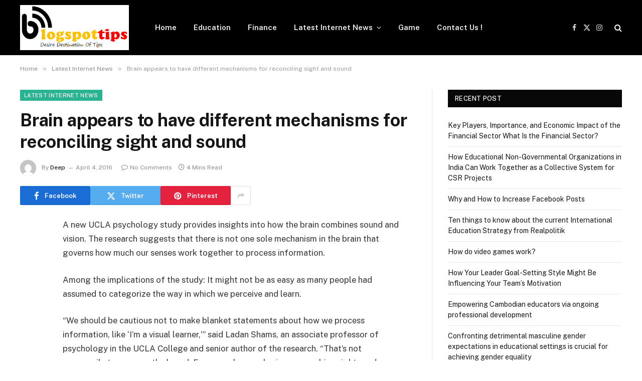

--- FILE ---
content_type: text/html; charset=UTF-8
request_url: https://blogspottips.com/brain-appears-different-mechanisms-reconciling-sight-sound/
body_size: 15211
content:

<!DOCTYPE html>
<html lang="en-US" class="s-light site-s-light">

<head>

	<meta charset="UTF-8" />
	<meta name="viewport" content="width=device-width, initial-scale=1" />
	<meta name='robots' content='index, follow, max-image-preview:large, max-snippet:-1, max-video-preview:-1' />
	<style>img:is([sizes="auto" i], [sizes^="auto," i]) { contain-intrinsic-size: 3000px 1500px }</style>
	
	<!-- This site is optimized with the Yoast SEO plugin v25.7 - https://yoast.com/wordpress/plugins/seo/ -->
	<title>Brain appears to have different mechanisms for reconciling sight and sound - BlogSpotTips</title><link rel="preload" as="font" href="https://blogspottips.com/wp-content/themes/smart-mag/css/icons/fonts/ts-icons.woff2?v3.2" type="font/woff2" crossorigin="anonymous" />
	<link rel="canonical" href="https://blogspottips.com/brain-appears-different-mechanisms-reconciling-sight-sound/" />
	<meta property="og:locale" content="en_US" />
	<meta property="og:type" content="article" />
	<meta property="og:title" content="Brain appears to have different mechanisms for reconciling sight and sound - BlogSpotTips" />
	<meta property="og:description" content="A new UCLA psychology study provides insights into how the brain combines sound and vision. The research suggests that there is not one sole mechanism in the brain that governs how much our senses work together to process information. Among the implications of the study: It might not be as easy as many people had" />
	<meta property="og:url" content="https://blogspottips.com/brain-appears-different-mechanisms-reconciling-sight-sound/" />
	<meta property="og:site_name" content="BlogSpotTips" />
	<meta property="article:published_time" content="2016-04-04T11:38:13+00:00" />
	<meta name="author" content="Deep" />
	<meta name="twitter:card" content="summary_large_image" />
	<meta name="twitter:label1" content="Written by" />
	<meta name="twitter:data1" content="Deep" />
	<meta name="twitter:label2" content="Est. reading time" />
	<meta name="twitter:data2" content="4 minutes" />
	<script type="application/ld+json" class="yoast-schema-graph">{"@context":"https://schema.org","@graph":[{"@type":"WebPage","@id":"https://blogspottips.com/brain-appears-different-mechanisms-reconciling-sight-sound/","url":"https://blogspottips.com/brain-appears-different-mechanisms-reconciling-sight-sound/","name":"Brain appears to have different mechanisms for reconciling sight and sound - BlogSpotTips","isPartOf":{"@id":"https://blogspottips.com/#website"},"datePublished":"2016-04-04T11:38:13+00:00","author":{"@id":"https://blogspottips.com/#/schema/person/23dbb7dc496101e6c0923e4e8c3026a8"},"breadcrumb":{"@id":"https://blogspottips.com/brain-appears-different-mechanisms-reconciling-sight-sound/#breadcrumb"},"inLanguage":"en-US","potentialAction":[{"@type":"ReadAction","target":["https://blogspottips.com/brain-appears-different-mechanisms-reconciling-sight-sound/"]}]},{"@type":"BreadcrumbList","@id":"https://blogspottips.com/brain-appears-different-mechanisms-reconciling-sight-sound/#breadcrumb","itemListElement":[{"@type":"ListItem","position":1,"name":"Home","item":"https://blogspottips.com/"},{"@type":"ListItem","position":2,"name":"Brain appears to have different mechanisms for reconciling sight and sound"}]},{"@type":"WebSite","@id":"https://blogspottips.com/#website","url":"https://blogspottips.com/","name":"BlogSpotTips","description":"BlogSpotTips","potentialAction":[{"@type":"SearchAction","target":{"@type":"EntryPoint","urlTemplate":"https://blogspottips.com/?s={search_term_string}"},"query-input":{"@type":"PropertyValueSpecification","valueRequired":true,"valueName":"search_term_string"}}],"inLanguage":"en-US"},{"@type":"Person","@id":"https://blogspottips.com/#/schema/person/23dbb7dc496101e6c0923e4e8c3026a8","name":"Deep","image":{"@type":"ImageObject","inLanguage":"en-US","@id":"https://blogspottips.com/#/schema/person/image/","url":"https://secure.gravatar.com/avatar/4ce6e583f84be1a588cf4193a73ca89ade5342f1c85078cccb6a3cf97b3af439?s=96&d=mm&r=g","contentUrl":"https://secure.gravatar.com/avatar/4ce6e583f84be1a588cf4193a73ca89ade5342f1c85078cccb6a3cf97b3af439?s=96&d=mm&r=g","caption":"Deep"},"url":"https://blogspottips.com/author/deep/"}]}</script>
	<!-- / Yoast SEO plugin. -->


<link rel='dns-prefetch' href='//stats.wp.com' />
<link rel='dns-prefetch' href='//fonts.googleapis.com' />
<link rel="alternate" type="application/rss+xml" title="BlogSpotTips &raquo; Feed" href="https://blogspottips.com/feed/" />
<link rel="alternate" type="application/rss+xml" title="BlogSpotTips &raquo; Comments Feed" href="https://blogspottips.com/comments/feed/" />
<script type="text/javascript">
/* <![CDATA[ */
window._wpemojiSettings = {"baseUrl":"https:\/\/s.w.org\/images\/core\/emoji\/16.0.1\/72x72\/","ext":".png","svgUrl":"https:\/\/s.w.org\/images\/core\/emoji\/16.0.1\/svg\/","svgExt":".svg","source":{"concatemoji":"https:\/\/blogspottips.com\/wp-includes\/js\/wp-emoji-release.min.js?ver=6.8.2"}};
/*! This file is auto-generated */
!function(s,n){var o,i,e;function c(e){try{var t={supportTests:e,timestamp:(new Date).valueOf()};sessionStorage.setItem(o,JSON.stringify(t))}catch(e){}}function p(e,t,n){e.clearRect(0,0,e.canvas.width,e.canvas.height),e.fillText(t,0,0);var t=new Uint32Array(e.getImageData(0,0,e.canvas.width,e.canvas.height).data),a=(e.clearRect(0,0,e.canvas.width,e.canvas.height),e.fillText(n,0,0),new Uint32Array(e.getImageData(0,0,e.canvas.width,e.canvas.height).data));return t.every(function(e,t){return e===a[t]})}function u(e,t){e.clearRect(0,0,e.canvas.width,e.canvas.height),e.fillText(t,0,0);for(var n=e.getImageData(16,16,1,1),a=0;a<n.data.length;a++)if(0!==n.data[a])return!1;return!0}function f(e,t,n,a){switch(t){case"flag":return n(e,"\ud83c\udff3\ufe0f\u200d\u26a7\ufe0f","\ud83c\udff3\ufe0f\u200b\u26a7\ufe0f")?!1:!n(e,"\ud83c\udde8\ud83c\uddf6","\ud83c\udde8\u200b\ud83c\uddf6")&&!n(e,"\ud83c\udff4\udb40\udc67\udb40\udc62\udb40\udc65\udb40\udc6e\udb40\udc67\udb40\udc7f","\ud83c\udff4\u200b\udb40\udc67\u200b\udb40\udc62\u200b\udb40\udc65\u200b\udb40\udc6e\u200b\udb40\udc67\u200b\udb40\udc7f");case"emoji":return!a(e,"\ud83e\udedf")}return!1}function g(e,t,n,a){var r="undefined"!=typeof WorkerGlobalScope&&self instanceof WorkerGlobalScope?new OffscreenCanvas(300,150):s.createElement("canvas"),o=r.getContext("2d",{willReadFrequently:!0}),i=(o.textBaseline="top",o.font="600 32px Arial",{});return e.forEach(function(e){i[e]=t(o,e,n,a)}),i}function t(e){var t=s.createElement("script");t.src=e,t.defer=!0,s.head.appendChild(t)}"undefined"!=typeof Promise&&(o="wpEmojiSettingsSupports",i=["flag","emoji"],n.supports={everything:!0,everythingExceptFlag:!0},e=new Promise(function(e){s.addEventListener("DOMContentLoaded",e,{once:!0})}),new Promise(function(t){var n=function(){try{var e=JSON.parse(sessionStorage.getItem(o));if("object"==typeof e&&"number"==typeof e.timestamp&&(new Date).valueOf()<e.timestamp+604800&&"object"==typeof e.supportTests)return e.supportTests}catch(e){}return null}();if(!n){if("undefined"!=typeof Worker&&"undefined"!=typeof OffscreenCanvas&&"undefined"!=typeof URL&&URL.createObjectURL&&"undefined"!=typeof Blob)try{var e="postMessage("+g.toString()+"("+[JSON.stringify(i),f.toString(),p.toString(),u.toString()].join(",")+"));",a=new Blob([e],{type:"text/javascript"}),r=new Worker(URL.createObjectURL(a),{name:"wpTestEmojiSupports"});return void(r.onmessage=function(e){c(n=e.data),r.terminate(),t(n)})}catch(e){}c(n=g(i,f,p,u))}t(n)}).then(function(e){for(var t in e)n.supports[t]=e[t],n.supports.everything=n.supports.everything&&n.supports[t],"flag"!==t&&(n.supports.everythingExceptFlag=n.supports.everythingExceptFlag&&n.supports[t]);n.supports.everythingExceptFlag=n.supports.everythingExceptFlag&&!n.supports.flag,n.DOMReady=!1,n.readyCallback=function(){n.DOMReady=!0}}).then(function(){return e}).then(function(){var e;n.supports.everything||(n.readyCallback(),(e=n.source||{}).concatemoji?t(e.concatemoji):e.wpemoji&&e.twemoji&&(t(e.twemoji),t(e.wpemoji)))}))}((window,document),window._wpemojiSettings);
/* ]]> */
</script>
<style id='wp-emoji-styles-inline-css' type='text/css'>

	img.wp-smiley, img.emoji {
		display: inline !important;
		border: none !important;
		box-shadow: none !important;
		height: 1em !important;
		width: 1em !important;
		margin: 0 0.07em !important;
		vertical-align: -0.1em !important;
		background: none !important;
		padding: 0 !important;
	}
</style>
<link rel='stylesheet' id='wp-block-library-css' href='https://blogspottips.com/wp-includes/css/dist/block-library/style.min.css?ver=6.8.2' type='text/css' media='all' />
<style id='classic-theme-styles-inline-css' type='text/css'>
/*! This file is auto-generated */
.wp-block-button__link{color:#fff;background-color:#32373c;border-radius:9999px;box-shadow:none;text-decoration:none;padding:calc(.667em + 2px) calc(1.333em + 2px);font-size:1.125em}.wp-block-file__button{background:#32373c;color:#fff;text-decoration:none}
</style>
<link rel='stylesheet' id='mediaelement-css' href='https://blogspottips.com/wp-includes/js/mediaelement/mediaelementplayer-legacy.min.css?ver=4.2.17' type='text/css' media='all' />
<link rel='stylesheet' id='wp-mediaelement-css' href='https://blogspottips.com/wp-includes/js/mediaelement/wp-mediaelement.min.css?ver=6.8.2' type='text/css' media='all' />
<style id='jetpack-sharing-buttons-style-inline-css' type='text/css'>
.jetpack-sharing-buttons__services-list{display:flex;flex-direction:row;flex-wrap:wrap;gap:0;list-style-type:none;margin:5px;padding:0}.jetpack-sharing-buttons__services-list.has-small-icon-size{font-size:12px}.jetpack-sharing-buttons__services-list.has-normal-icon-size{font-size:16px}.jetpack-sharing-buttons__services-list.has-large-icon-size{font-size:24px}.jetpack-sharing-buttons__services-list.has-huge-icon-size{font-size:36px}@media print{.jetpack-sharing-buttons__services-list{display:none!important}}.editor-styles-wrapper .wp-block-jetpack-sharing-buttons{gap:0;padding-inline-start:0}ul.jetpack-sharing-buttons__services-list.has-background{padding:1.25em 2.375em}
</style>
<style id='global-styles-inline-css' type='text/css'>
:root{--wp--preset--aspect-ratio--square: 1;--wp--preset--aspect-ratio--4-3: 4/3;--wp--preset--aspect-ratio--3-4: 3/4;--wp--preset--aspect-ratio--3-2: 3/2;--wp--preset--aspect-ratio--2-3: 2/3;--wp--preset--aspect-ratio--16-9: 16/9;--wp--preset--aspect-ratio--9-16: 9/16;--wp--preset--color--black: #000000;--wp--preset--color--cyan-bluish-gray: #abb8c3;--wp--preset--color--white: #ffffff;--wp--preset--color--pale-pink: #f78da7;--wp--preset--color--vivid-red: #cf2e2e;--wp--preset--color--luminous-vivid-orange: #ff6900;--wp--preset--color--luminous-vivid-amber: #fcb900;--wp--preset--color--light-green-cyan: #7bdcb5;--wp--preset--color--vivid-green-cyan: #00d084;--wp--preset--color--pale-cyan-blue: #8ed1fc;--wp--preset--color--vivid-cyan-blue: #0693e3;--wp--preset--color--vivid-purple: #9b51e0;--wp--preset--gradient--vivid-cyan-blue-to-vivid-purple: linear-gradient(135deg,rgba(6,147,227,1) 0%,rgb(155,81,224) 100%);--wp--preset--gradient--light-green-cyan-to-vivid-green-cyan: linear-gradient(135deg,rgb(122,220,180) 0%,rgb(0,208,130) 100%);--wp--preset--gradient--luminous-vivid-amber-to-luminous-vivid-orange: linear-gradient(135deg,rgba(252,185,0,1) 0%,rgba(255,105,0,1) 100%);--wp--preset--gradient--luminous-vivid-orange-to-vivid-red: linear-gradient(135deg,rgba(255,105,0,1) 0%,rgb(207,46,46) 100%);--wp--preset--gradient--very-light-gray-to-cyan-bluish-gray: linear-gradient(135deg,rgb(238,238,238) 0%,rgb(169,184,195) 100%);--wp--preset--gradient--cool-to-warm-spectrum: linear-gradient(135deg,rgb(74,234,220) 0%,rgb(151,120,209) 20%,rgb(207,42,186) 40%,rgb(238,44,130) 60%,rgb(251,105,98) 80%,rgb(254,248,76) 100%);--wp--preset--gradient--blush-light-purple: linear-gradient(135deg,rgb(255,206,236) 0%,rgb(152,150,240) 100%);--wp--preset--gradient--blush-bordeaux: linear-gradient(135deg,rgb(254,205,165) 0%,rgb(254,45,45) 50%,rgb(107,0,62) 100%);--wp--preset--gradient--luminous-dusk: linear-gradient(135deg,rgb(255,203,112) 0%,rgb(199,81,192) 50%,rgb(65,88,208) 100%);--wp--preset--gradient--pale-ocean: linear-gradient(135deg,rgb(255,245,203) 0%,rgb(182,227,212) 50%,rgb(51,167,181) 100%);--wp--preset--gradient--electric-grass: linear-gradient(135deg,rgb(202,248,128) 0%,rgb(113,206,126) 100%);--wp--preset--gradient--midnight: linear-gradient(135deg,rgb(2,3,129) 0%,rgb(40,116,252) 100%);--wp--preset--font-size--small: 13px;--wp--preset--font-size--medium: 20px;--wp--preset--font-size--large: 36px;--wp--preset--font-size--x-large: 42px;--wp--preset--spacing--20: 0.44rem;--wp--preset--spacing--30: 0.67rem;--wp--preset--spacing--40: 1rem;--wp--preset--spacing--50: 1.5rem;--wp--preset--spacing--60: 2.25rem;--wp--preset--spacing--70: 3.38rem;--wp--preset--spacing--80: 5.06rem;--wp--preset--shadow--natural: 6px 6px 9px rgba(0, 0, 0, 0.2);--wp--preset--shadow--deep: 12px 12px 50px rgba(0, 0, 0, 0.4);--wp--preset--shadow--sharp: 6px 6px 0px rgba(0, 0, 0, 0.2);--wp--preset--shadow--outlined: 6px 6px 0px -3px rgba(255, 255, 255, 1), 6px 6px rgba(0, 0, 0, 1);--wp--preset--shadow--crisp: 6px 6px 0px rgba(0, 0, 0, 1);}:where(.is-layout-flex){gap: 0.5em;}:where(.is-layout-grid){gap: 0.5em;}body .is-layout-flex{display: flex;}.is-layout-flex{flex-wrap: wrap;align-items: center;}.is-layout-flex > :is(*, div){margin: 0;}body .is-layout-grid{display: grid;}.is-layout-grid > :is(*, div){margin: 0;}:where(.wp-block-columns.is-layout-flex){gap: 2em;}:where(.wp-block-columns.is-layout-grid){gap: 2em;}:where(.wp-block-post-template.is-layout-flex){gap: 1.25em;}:where(.wp-block-post-template.is-layout-grid){gap: 1.25em;}.has-black-color{color: var(--wp--preset--color--black) !important;}.has-cyan-bluish-gray-color{color: var(--wp--preset--color--cyan-bluish-gray) !important;}.has-white-color{color: var(--wp--preset--color--white) !important;}.has-pale-pink-color{color: var(--wp--preset--color--pale-pink) !important;}.has-vivid-red-color{color: var(--wp--preset--color--vivid-red) !important;}.has-luminous-vivid-orange-color{color: var(--wp--preset--color--luminous-vivid-orange) !important;}.has-luminous-vivid-amber-color{color: var(--wp--preset--color--luminous-vivid-amber) !important;}.has-light-green-cyan-color{color: var(--wp--preset--color--light-green-cyan) !important;}.has-vivid-green-cyan-color{color: var(--wp--preset--color--vivid-green-cyan) !important;}.has-pale-cyan-blue-color{color: var(--wp--preset--color--pale-cyan-blue) !important;}.has-vivid-cyan-blue-color{color: var(--wp--preset--color--vivid-cyan-blue) !important;}.has-vivid-purple-color{color: var(--wp--preset--color--vivid-purple) !important;}.has-black-background-color{background-color: var(--wp--preset--color--black) !important;}.has-cyan-bluish-gray-background-color{background-color: var(--wp--preset--color--cyan-bluish-gray) !important;}.has-white-background-color{background-color: var(--wp--preset--color--white) !important;}.has-pale-pink-background-color{background-color: var(--wp--preset--color--pale-pink) !important;}.has-vivid-red-background-color{background-color: var(--wp--preset--color--vivid-red) !important;}.has-luminous-vivid-orange-background-color{background-color: var(--wp--preset--color--luminous-vivid-orange) !important;}.has-luminous-vivid-amber-background-color{background-color: var(--wp--preset--color--luminous-vivid-amber) !important;}.has-light-green-cyan-background-color{background-color: var(--wp--preset--color--light-green-cyan) !important;}.has-vivid-green-cyan-background-color{background-color: var(--wp--preset--color--vivid-green-cyan) !important;}.has-pale-cyan-blue-background-color{background-color: var(--wp--preset--color--pale-cyan-blue) !important;}.has-vivid-cyan-blue-background-color{background-color: var(--wp--preset--color--vivid-cyan-blue) !important;}.has-vivid-purple-background-color{background-color: var(--wp--preset--color--vivid-purple) !important;}.has-black-border-color{border-color: var(--wp--preset--color--black) !important;}.has-cyan-bluish-gray-border-color{border-color: var(--wp--preset--color--cyan-bluish-gray) !important;}.has-white-border-color{border-color: var(--wp--preset--color--white) !important;}.has-pale-pink-border-color{border-color: var(--wp--preset--color--pale-pink) !important;}.has-vivid-red-border-color{border-color: var(--wp--preset--color--vivid-red) !important;}.has-luminous-vivid-orange-border-color{border-color: var(--wp--preset--color--luminous-vivid-orange) !important;}.has-luminous-vivid-amber-border-color{border-color: var(--wp--preset--color--luminous-vivid-amber) !important;}.has-light-green-cyan-border-color{border-color: var(--wp--preset--color--light-green-cyan) !important;}.has-vivid-green-cyan-border-color{border-color: var(--wp--preset--color--vivid-green-cyan) !important;}.has-pale-cyan-blue-border-color{border-color: var(--wp--preset--color--pale-cyan-blue) !important;}.has-vivid-cyan-blue-border-color{border-color: var(--wp--preset--color--vivid-cyan-blue) !important;}.has-vivid-purple-border-color{border-color: var(--wp--preset--color--vivid-purple) !important;}.has-vivid-cyan-blue-to-vivid-purple-gradient-background{background: var(--wp--preset--gradient--vivid-cyan-blue-to-vivid-purple) !important;}.has-light-green-cyan-to-vivid-green-cyan-gradient-background{background: var(--wp--preset--gradient--light-green-cyan-to-vivid-green-cyan) !important;}.has-luminous-vivid-amber-to-luminous-vivid-orange-gradient-background{background: var(--wp--preset--gradient--luminous-vivid-amber-to-luminous-vivid-orange) !important;}.has-luminous-vivid-orange-to-vivid-red-gradient-background{background: var(--wp--preset--gradient--luminous-vivid-orange-to-vivid-red) !important;}.has-very-light-gray-to-cyan-bluish-gray-gradient-background{background: var(--wp--preset--gradient--very-light-gray-to-cyan-bluish-gray) !important;}.has-cool-to-warm-spectrum-gradient-background{background: var(--wp--preset--gradient--cool-to-warm-spectrum) !important;}.has-blush-light-purple-gradient-background{background: var(--wp--preset--gradient--blush-light-purple) !important;}.has-blush-bordeaux-gradient-background{background: var(--wp--preset--gradient--blush-bordeaux) !important;}.has-luminous-dusk-gradient-background{background: var(--wp--preset--gradient--luminous-dusk) !important;}.has-pale-ocean-gradient-background{background: var(--wp--preset--gradient--pale-ocean) !important;}.has-electric-grass-gradient-background{background: var(--wp--preset--gradient--electric-grass) !important;}.has-midnight-gradient-background{background: var(--wp--preset--gradient--midnight) !important;}.has-small-font-size{font-size: var(--wp--preset--font-size--small) !important;}.has-medium-font-size{font-size: var(--wp--preset--font-size--medium) !important;}.has-large-font-size{font-size: var(--wp--preset--font-size--large) !important;}.has-x-large-font-size{font-size: var(--wp--preset--font-size--x-large) !important;}
:where(.wp-block-post-template.is-layout-flex){gap: 1.25em;}:where(.wp-block-post-template.is-layout-grid){gap: 1.25em;}
:where(.wp-block-columns.is-layout-flex){gap: 2em;}:where(.wp-block-columns.is-layout-grid){gap: 2em;}
:root :where(.wp-block-pullquote){font-size: 1.5em;line-height: 1.6;}
</style>
<link rel='stylesheet' id='toc-screen-css' href='https://blogspottips.com/wp-content/plugins/table-of-contents-plus/screen.min.css?ver=2411.1' type='text/css' media='all' />
<link rel='stylesheet' id='smartmag-core-css' href='https://blogspottips.com/wp-content/themes/smart-mag/style.css?ver=10.3.0' type='text/css' media='all' />
<link rel='stylesheet' id='smartmag-fonts-css' href='https://fonts.googleapis.com/css?family=Public+Sans%3A400%2C400i%2C500%2C600%2C700' type='text/css' media='all' />
<link rel='stylesheet' id='smartmag-magnific-popup-css' href='https://blogspottips.com/wp-content/themes/smart-mag/css/lightbox.css?ver=10.3.0' type='text/css' media='all' />
<link rel='stylesheet' id='smartmag-icons-css' href='https://blogspottips.com/wp-content/themes/smart-mag/css/icons/icons.css?ver=10.3.0' type='text/css' media='all' />
<script type="text/javascript" id="smartmag-lazy-inline-js-after">
/* <![CDATA[ */
/**
 * @copyright ThemeSphere
 * @preserve
 */
var BunyadLazy={};BunyadLazy.load=function(){function a(e,n){var t={};e.dataset.bgset&&e.dataset.sizes?(t.sizes=e.dataset.sizes,t.srcset=e.dataset.bgset):t.src=e.dataset.bgsrc,function(t){var a=t.dataset.ratio;if(0<a){const e=t.parentElement;if(e.classList.contains("media-ratio")){const n=e.style;n.getPropertyValue("--a-ratio")||(n.paddingBottom=100/a+"%")}}}(e);var a,o=document.createElement("img");for(a in o.onload=function(){var t="url('"+(o.currentSrc||o.src)+"')",a=e.style;a.backgroundImage!==t&&requestAnimationFrame(()=>{a.backgroundImage=t,n&&n()}),o.onload=null,o.onerror=null,o=null},o.onerror=o.onload,t)o.setAttribute(a,t[a]);o&&o.complete&&0<o.naturalWidth&&o.onload&&o.onload()}function e(t){t.dataset.loaded||a(t,()=>{document.dispatchEvent(new Event("lazyloaded")),t.dataset.loaded=1})}function n(t){"complete"===document.readyState?t():window.addEventListener("load",t)}return{initEarly:function(){var t,a=()=>{document.querySelectorAll(".img.bg-cover:not(.lazyload)").forEach(e)};"complete"!==document.readyState?(t=setInterval(a,150),n(()=>{a(),clearInterval(t)})):a()},callOnLoad:n,initBgImages:function(t){t&&n(()=>{document.querySelectorAll(".img.bg-cover").forEach(e)})},bgLoad:a}}(),BunyadLazy.load.initEarly();
/* ]]> */
</script>
<script type="text/javascript" src="https://blogspottips.com/wp-includes/js/jquery/jquery.min.js?ver=3.7.1" id="jquery-core-js"></script>
<script type="text/javascript" src="https://blogspottips.com/wp-includes/js/jquery/jquery-migrate.min.js?ver=3.4.1" id="jquery-migrate-js"></script>
<link rel="https://api.w.org/" href="https://blogspottips.com/wp-json/" /><link rel="alternate" title="JSON" type="application/json" href="https://blogspottips.com/wp-json/wp/v2/posts/3454" /><link rel="EditURI" type="application/rsd+xml" title="RSD" href="https://blogspottips.com/xmlrpc.php?rsd" />
<meta name="generator" content="WordPress 6.8.2" />
<link rel='shortlink' href='https://blogspottips.com/?p=3454' />
<link rel="alternate" title="oEmbed (JSON)" type="application/json+oembed" href="https://blogspottips.com/wp-json/oembed/1.0/embed?url=https%3A%2F%2Fblogspottips.com%2Fbrain-appears-different-mechanisms-reconciling-sight-sound%2F" />
<link rel="alternate" title="oEmbed (XML)" type="text/xml+oembed" href="https://blogspottips.com/wp-json/oembed/1.0/embed?url=https%3A%2F%2Fblogspottips.com%2Fbrain-appears-different-mechanisms-reconciling-sight-sound%2F&#038;format=xml" />
	<style>img#wpstats{display:none}</style>
		
		<script>
		var BunyadSchemeKey = 'bunyad-scheme';
		(() => {
			const d = document.documentElement;
			const c = d.classList;
			var scheme = localStorage.getItem(BunyadSchemeKey);
			
			if (scheme) {
				d.dataset.origClass = c;
				scheme === 'dark' ? c.remove('s-light', 'site-s-light') : c.remove('s-dark', 'site-s-dark');
				c.add('site-s-' + scheme, 's-' + scheme);
			}
		})();
		</script>
		<meta name="generator" content="Elementor 3.31.2; features: additional_custom_breakpoints, e_element_cache; settings: css_print_method-external, google_font-enabled, font_display-swap">
			<style>
				.e-con.e-parent:nth-of-type(n+4):not(.e-lazyloaded):not(.e-no-lazyload),
				.e-con.e-parent:nth-of-type(n+4):not(.e-lazyloaded):not(.e-no-lazyload) * {
					background-image: none !important;
				}
				@media screen and (max-height: 1024px) {
					.e-con.e-parent:nth-of-type(n+3):not(.e-lazyloaded):not(.e-no-lazyload),
					.e-con.e-parent:nth-of-type(n+3):not(.e-lazyloaded):not(.e-no-lazyload) * {
						background-image: none !important;
					}
				}
				@media screen and (max-height: 640px) {
					.e-con.e-parent:nth-of-type(n+2):not(.e-lazyloaded):not(.e-no-lazyload),
					.e-con.e-parent:nth-of-type(n+2):not(.e-lazyloaded):not(.e-no-lazyload) * {
						background-image: none !important;
					}
				}
			</style>
			<link rel="icon" href="https://blogspottips.com/wp-content/uploads/2016/01/cropped-Blogspottips-32x32.png" sizes="32x32" />
<link rel="icon" href="https://blogspottips.com/wp-content/uploads/2016/01/cropped-Blogspottips-192x192.png" sizes="192x192" />
<link rel="apple-touch-icon" href="https://blogspottips.com/wp-content/uploads/2016/01/cropped-Blogspottips-180x180.png" />
<meta name="msapplication-TileImage" content="https://blogspottips.com/wp-content/uploads/2016/01/cropped-Blogspottips-270x270.png" />


</head>

<body data-rsssl=1 class="wp-singular post-template-default single single-post postid-3454 single-format-standard wp-theme-smart-mag right-sidebar post-layout-modern post-cat-2 has-lb has-lb-sm ts-img-hov-fade has-sb-sep layout-normal elementor-default elementor-kit-13001">



<div class="main-wrap">

	
<div class="off-canvas-backdrop"></div>
<div class="mobile-menu-container off-canvas s-dark hide-menu-lg" id="off-canvas">

	<div class="off-canvas-head">
		<a href="#" class="close">
			<span class="visuallyhidden">Close Menu</span>
			<i class="tsi tsi-times"></i>
		</a>

		<div class="ts-logo">
			<img class="logo-mobile logo-image logo-image-dark" src="https://blogspottips.com/wp-content/uploads/2017/08/Blogspottips.png" width="173" height="72" alt="BlogSpotTips"/><img class="logo-mobile logo-image" src="https://blogspottips.com/wp-content/uploads/2017/08/Blogspottips.png" width="173" height="72" alt="BlogSpotTips"/>		</div>
	</div>

	<div class="off-canvas-content">

		
			<ul id="menu-home" class="mobile-menu"><li id="menu-item-8816" class="menu-item menu-item-type-custom menu-item-object-custom menu-item-home menu-item-8816"><a href="https://blogspottips.com/">Home</a></li>
<li id="menu-item-8818" class="menu-item menu-item-type-taxonomy menu-item-object-category menu-item-8818"><a href="https://blogspottips.com/category/education/">Education</a></li>
<li id="menu-item-8819" class="menu-item menu-item-type-taxonomy menu-item-object-category menu-item-8819"><a href="https://blogspottips.com/category/finance/">Finance</a></li>
<li id="menu-item-8821" class="menu-item menu-item-type-taxonomy menu-item-object-category current-post-ancestor current-menu-parent current-post-parent menu-item-has-children menu-item-8821"><a href="https://blogspottips.com/category/latest-internet-news/">Latest Internet News</a>
<ul class="sub-menu">
	<li id="menu-item-8822" class="menu-item menu-item-type-taxonomy menu-item-object-category menu-item-8822"><a href="https://blogspottips.com/category/social-media/">Social Media</a></li>
	<li id="menu-item-8823" class="menu-item menu-item-type-taxonomy menu-item-object-category menu-item-8823"><a href="https://blogspottips.com/category/software/">Software</a></li>
</ul>
</li>
<li id="menu-item-8820" class="menu-item menu-item-type-taxonomy menu-item-object-category menu-item-8820"><a href="https://blogspottips.com/category/game/">Game</a></li>
<li id="menu-item-8817" class="menu-item menu-item-type-post_type menu-item-object-page menu-item-8817"><a href="https://blogspottips.com/contact-us/">Contact Us !</a></li>
</ul>
		
		
		
		<div class="spc-social-block spc-social spc-social-b smart-head-social">
		
			
				<a href="#" class="link service s-facebook" target="_blank" rel="nofollow noopener">
					<i class="icon tsi tsi-facebook"></i>					<span class="visuallyhidden">Facebook</span>
				</a>
									
			
				<a href="#" class="link service s-twitter" target="_blank" rel="nofollow noopener">
					<i class="icon tsi tsi-twitter"></i>					<span class="visuallyhidden">X (Twitter)</span>
				</a>
									
			
				<a href="#" class="link service s-instagram" target="_blank" rel="nofollow noopener">
					<i class="icon tsi tsi-instagram"></i>					<span class="visuallyhidden">Instagram</span>
				</a>
									
			
		</div>

		
	</div>

</div>
<div class="smart-head smart-head-a smart-head-main" id="smart-head" data-sticky="auto" data-sticky-type="smart" data-sticky-full>
	
	<div class="smart-head-row smart-head-mid s-dark smart-head-row-full">

		<div class="inner wrap">

							
				<div class="items items-left ">
					<a href="https://blogspottips.com/" title="BlogSpotTips" rel="home" class="logo-link ts-logo logo-is-image">
		<span>
			
				
					<img src="https://blogspottips.com/wp-content/uploads/2017/08/Blogspottips.png" class="logo-image logo-image-dark" alt="BlogSpotTips" width="345" height="143"/><img src="https://blogspottips.com/wp-content/uploads/2017/08/Blogspottips.png" class="logo-image" alt="BlogSpotTips" width="345" height="143"/>
									 
					</span>
	</a>	<div class="nav-wrap">
		<nav class="navigation navigation-main nav-hov-a">
			<ul id="menu-home-1" class="menu"><li class="menu-item menu-item-type-custom menu-item-object-custom menu-item-home menu-item-8816"><a href="https://blogspottips.com/">Home</a></li>
<li class="menu-item menu-item-type-taxonomy menu-item-object-category menu-cat-6 menu-item-8818"><a href="https://blogspottips.com/category/education/">Education</a></li>
<li class="menu-item menu-item-type-taxonomy menu-item-object-category menu-cat-7 menu-item-8819"><a href="https://blogspottips.com/category/finance/">Finance</a></li>
<li class="menu-item menu-item-type-taxonomy menu-item-object-category current-post-ancestor current-menu-parent current-post-parent menu-item-has-children menu-cat-2 menu-item-8821"><a href="https://blogspottips.com/category/latest-internet-news/">Latest Internet News</a>
<ul class="sub-menu">
	<li class="menu-item menu-item-type-taxonomy menu-item-object-category menu-cat-8 menu-item-8822"><a href="https://blogspottips.com/category/social-media/">Social Media</a></li>
	<li class="menu-item menu-item-type-taxonomy menu-item-object-category menu-cat-4 menu-item-8823"><a href="https://blogspottips.com/category/software/">Software</a></li>
</ul>
</li>
<li class="menu-item menu-item-type-taxonomy menu-item-object-category menu-cat-5 menu-item-8820"><a href="https://blogspottips.com/category/game/">Game</a></li>
<li class="menu-item menu-item-type-post_type menu-item-object-page menu-item-8817"><a href="https://blogspottips.com/contact-us/">Contact Us !</a></li>
</ul>		</nav>
	</div>
				</div>

							
				<div class="items items-center empty">
								</div>

							
				<div class="items items-right ">
				
		<div class="spc-social-block spc-social spc-social-a smart-head-social">
		
			
				<a href="#" class="link service s-facebook" target="_blank" rel="nofollow noopener">
					<i class="icon tsi tsi-facebook"></i>					<span class="visuallyhidden">Facebook</span>
				</a>
									
			
				<a href="#" class="link service s-twitter" target="_blank" rel="nofollow noopener">
					<i class="icon tsi tsi-twitter"></i>					<span class="visuallyhidden">X (Twitter)</span>
				</a>
									
			
				<a href="#" class="link service s-instagram" target="_blank" rel="nofollow noopener">
					<i class="icon tsi tsi-instagram"></i>					<span class="visuallyhidden">Instagram</span>
				</a>
									
			
		</div>

		

	<a href="#" class="search-icon has-icon-only is-icon" title="Search">
		<i class="tsi tsi-search"></i>
	</a>

				</div>

						
		</div>
	</div>

	</div>
<div class="smart-head smart-head-a smart-head-mobile" id="smart-head-mobile" data-sticky="mid" data-sticky-type="smart" data-sticky-full>
	
	<div class="smart-head-row smart-head-mid smart-head-row-3 s-dark smart-head-row-full">

		<div class="inner wrap">

							
				<div class="items items-left ">
				
<button class="offcanvas-toggle has-icon" type="button" aria-label="Menu">
	<span class="hamburger-icon hamburger-icon-a">
		<span class="inner"></span>
	</span>
</button>				</div>

							
				<div class="items items-center ">
					<a href="https://blogspottips.com/" title="BlogSpotTips" rel="home" class="logo-link ts-logo logo-is-image">
		<span>
			
									<img class="logo-mobile logo-image logo-image-dark" src="https://blogspottips.com/wp-content/uploads/2017/08/Blogspottips.png" width="173" height="72" alt="BlogSpotTips"/><img class="logo-mobile logo-image" src="https://blogspottips.com/wp-content/uploads/2017/08/Blogspottips.png" width="173" height="72" alt="BlogSpotTips"/>									 
					</span>
	</a>				</div>

							
				<div class="items items-right ">
				

	<a href="#" class="search-icon has-icon-only is-icon" title="Search">
		<i class="tsi tsi-search"></i>
	</a>

				</div>

						
		</div>
	</div>

	</div>
<nav class="breadcrumbs is-full-width breadcrumbs-a" id="breadcrumb"><div class="inner ts-contain "><span><a href="https://blogspottips.com/"><span>Home</span></a></span><span class="delim">&raquo;</span><span><a href="https://blogspottips.com/category/latest-internet-news/"><span>Latest Internet News</span></a></span><span class="delim">&raquo;</span><span class="current">Brain appears to have different mechanisms for reconciling sight and sound</span></div></nav>
<div class="main ts-contain cf right-sidebar">
	
		

<div class="ts-row">
	<div class="col-8 main-content s-post-contain">

					<div class="the-post-header s-head-modern s-head-modern-a">
	<div class="post-meta post-meta-a post-meta-left post-meta-single has-below"><div class="post-meta-items meta-above"><span class="meta-item cat-labels">
						
						<a href="https://blogspottips.com/category/latest-internet-news/" class="category term-color-2" rel="category">Latest Internet News</a>
					</span>
					</div><h1 class="is-title post-title">Brain appears to have different mechanisms for reconciling sight and sound</h1><div class="post-meta-items meta-below has-author-img"><span class="meta-item post-author has-img"><img alt='Deep' src='https://secure.gravatar.com/avatar/4ce6e583f84be1a588cf4193a73ca89ade5342f1c85078cccb6a3cf97b3af439?s=32&#038;d=mm&#038;r=g' srcset='https://secure.gravatar.com/avatar/4ce6e583f84be1a588cf4193a73ca89ade5342f1c85078cccb6a3cf97b3af439?s=64&#038;d=mm&#038;r=g 2x' class='avatar avatar-32 photo' height='32' width='32' decoding='async'/><span class="by">By</span> <a href="https://blogspottips.com/author/deep/" title="Posts by Deep" rel="author">Deep</a></span><span class="meta-item has-next-icon date"><time class="post-date" datetime="2016-04-04T11:38:13+00:00">April 4, 2016</time></span><span class="has-next-icon meta-item comments has-icon"><a href="https://blogspottips.com/brain-appears-different-mechanisms-reconciling-sight-sound/#respond"><i class="tsi tsi-comment-o"></i>No Comments</a></span><span class="meta-item read-time has-icon"><i class="tsi tsi-clock"></i>4 Mins Read</span></div></div>
	<div class="post-share post-share-b spc-social-colors  post-share-b1">

				
		
				
			<a href="https://www.facebook.com/sharer.php?u=https%3A%2F%2Fblogspottips.com%2Fbrain-appears-different-mechanisms-reconciling-sight-sound%2F" class="cf service s-facebook service-lg" 
				title="Share on Facebook" target="_blank" rel="nofollow noopener">
				<i class="tsi tsi-facebook"></i>
				<span class="label">Facebook</span>
							</a>
				
				
			<a href="https://twitter.com/intent/tweet?url=https%3A%2F%2Fblogspottips.com%2Fbrain-appears-different-mechanisms-reconciling-sight-sound%2F&#038;text=Brain%20appears%20to%20have%20different%20mechanisms%20for%20reconciling%20sight%20and%20sound" class="cf service s-twitter service-lg" 
				title="Share on X (Twitter)" target="_blank" rel="nofollow noopener">
				<i class="tsi tsi-twitter"></i>
				<span class="label">Twitter</span>
							</a>
				
				
			<a href="https://pinterest.com/pin/create/button/?url=https%3A%2F%2Fblogspottips.com%2Fbrain-appears-different-mechanisms-reconciling-sight-sound%2F&#038;media=&#038;description=Brain%20appears%20to%20have%20different%20mechanisms%20for%20reconciling%20sight%20and%20sound" class="cf service s-pinterest service-lg" 
				title="Share on Pinterest" target="_blank" rel="nofollow noopener">
				<i class="tsi tsi-pinterest"></i>
				<span class="label">Pinterest</span>
							</a>
				
				
			<a href="https://www.linkedin.com/shareArticle?mini=true&#038;url=https%3A%2F%2Fblogspottips.com%2Fbrain-appears-different-mechanisms-reconciling-sight-sound%2F" class="cf service s-linkedin service-sm" 
				title="Share on LinkedIn" target="_blank" rel="nofollow noopener">
				<i class="tsi tsi-linkedin"></i>
				<span class="label">LinkedIn</span>
							</a>
				
				
			<a href="https://www.tumblr.com/share/link?url=https%3A%2F%2Fblogspottips.com%2Fbrain-appears-different-mechanisms-reconciling-sight-sound%2F&#038;name=Brain%20appears%20to%20have%20different%20mechanisms%20for%20reconciling%20sight%20and%20sound" class="cf service s-tumblr service-sm" 
				title="Share on Tumblr" target="_blank" rel="nofollow noopener">
				<i class="tsi tsi-tumblr"></i>
				<span class="label">Tumblr</span>
							</a>
				
				
			<a href="/cdn-cgi/l/email-protection#[base64]" class="cf service s-email service-sm" title="Share via Email" target="_blank" rel="nofollow noopener">
				<i class="tsi tsi-envelope-o"></i>
				<span class="label">Email</span>
							</a>
				
		
				
					<a href="#" class="show-more" title="Show More Social Sharing"><i class="tsi tsi-share"></i></a>
		
				
	</div>

	
	
</div>		
					<div class="single-featured"></div>
		
		<div class="the-post s-post-modern">

			<article id="post-3454" class="post-3454 post type-post status-publish format-standard category-latest-internet-news tag-and tag-appears tag-brain tag-different tag-for tag-have tag-mechanisms tag-reconciling tag-sight tag-sound tag-to">
				
<div class="post-content-wrap has-share-float">
						<div class="post-share-float share-float-b is-hidden spc-social-colors spc-social-colored">
	<div class="inner">
					<span class="share-text">Share</span>
		
		<div class="services">
					
				
			<a href="https://www.facebook.com/sharer.php?u=https%3A%2F%2Fblogspottips.com%2Fbrain-appears-different-mechanisms-reconciling-sight-sound%2F" class="cf service s-facebook" target="_blank" title="Facebook" rel="nofollow noopener">
				<i class="tsi tsi-facebook"></i>
				<span class="label">Facebook</span>

							</a>
				
				
			<a href="https://twitter.com/intent/tweet?url=https%3A%2F%2Fblogspottips.com%2Fbrain-appears-different-mechanisms-reconciling-sight-sound%2F&text=Brain%20appears%20to%20have%20different%20mechanisms%20for%20reconciling%20sight%20and%20sound" class="cf service s-twitter" target="_blank" title="Twitter" rel="nofollow noopener">
				<i class="tsi tsi-twitter"></i>
				<span class="label">Twitter</span>

							</a>
				
				
			<a href="https://www.linkedin.com/shareArticle?mini=true&url=https%3A%2F%2Fblogspottips.com%2Fbrain-appears-different-mechanisms-reconciling-sight-sound%2F" class="cf service s-linkedin" target="_blank" title="LinkedIn" rel="nofollow noopener">
				<i class="tsi tsi-linkedin"></i>
				<span class="label">LinkedIn</span>

							</a>
				
				
			<a href="https://pinterest.com/pin/create/button/?url=https%3A%2F%2Fblogspottips.com%2Fbrain-appears-different-mechanisms-reconciling-sight-sound%2F&media=&description=Brain%20appears%20to%20have%20different%20mechanisms%20for%20reconciling%20sight%20and%20sound" class="cf service s-pinterest" target="_blank" title="Pinterest" rel="nofollow noopener">
				<i class="tsi tsi-pinterest-p"></i>
				<span class="label">Pinterest</span>

							</a>
				
				
			<a href="/cdn-cgi/l/email-protection#[base64]" class="cf service s-email" target="_blank" title="Email" rel="nofollow noopener">
				<i class="tsi tsi-envelope-o"></i>
				<span class="label">Email</span>

							</a>
				
		
					
		</div>
	</div>		
</div>
			
	<div class="post-content cf entry-content content-spacious">

		
				
		<p>A new UCLA psychology study provides insights into how the brain combines sound and vision. The research suggests that there is not one sole mechanism in the brain that governs how much our senses work together to process information.</p>
<p>Among the implications of the study: It might not be as easy as many people had assumed to categorize the way in which we perceive and learn.</p>
<p>&#8220;We should be cautious not to make blanket statements about how we process information, like &#8216;I&#8217;m a visual learner,'&#8221; said Ladan Shams, an associate professor of psychology in the UCLA College and senior author of the research. &#8220;That&#8217;s not necessarily true across the board. For example, your brain may combine sights and sounds a lot in one task &#8212; watching TV, for example &#8212; but only a little in another task &#8212; such as playing the piano.&#8221;</p>
<p>The researchers found that people&#8217;s vision frequently influenced their hearing when they tried to identify the specific location of sounds and flashes of light, and that their hearing influenced vision when they counted the sounds and flashes.</p>
<p>In one part of the study, 59 participants, mostly UCLA undergraduates, were seated in front of a computer monitor with speakers on either side and asked to count the number of flashes of light on the screen and beeps played on the speakers. Sometimes they only saw flashes, sometimes they only heard beeps and sometimes they both saw flashes and heard beeps &#8212; in which case the numbers could vary, up to four of each. The researchers presented 360 combinations of beeps and flashes in a one-hour period.</p>
<p>&#8220;When people have to process different numbers of beeps and flashes, it&#8217;s really hard &#8212; the senses blend together,&#8221; said Brian Odegaard, a UCLA postdoctoral scholar who was the study&#8217;s lead author. &#8220;Most people, when presented with two beeps and one flash, mistakenly said they saw two flashes, while a few participants could accurately tease apart lights and sounds.&#8221;</p>
<p>Shams explained that most people are pretty good at identifying visual stimuli if no other senses are involved, but in the experiment, what participants saw was typically affected by what they heard.</p>
<p>&#8220;When there&#8217;s sound, many people get fooled into thinking that there are fewer or more flashes,&#8221; she said.</p>
<p>In the second part of the study, subjects were asked to sit facing a black screen, behind which were five speakers. A projector mounted overhead was used to flash bursts of light onto the screen, at the same spots where the speakers were located.</p>
<p>The researchers played brief bursts of sound and triggered flashes of light, in various combinations, and asked participants to identify where they originated. The participants used a computer mouse to point at the part of the screen where they thought the sounds and flashes occurred; each was presented with 525 trials.</p>
<p>When the flash and sound occurred in different locations from each other, most participants struggled to correctly identify where the sound occurred. The effect was similar to what happens when people watch a ventriloquist with a puppet or a magician using misdirection to pull off an illusion, Odegaard said.</p>
<p>Given that the two tasks both involved brief sights and sounds, the researchers figured that the people who were fooled less on one task would be fooled less on the other as well, but the researchers were surprised to find no correlation in how much subjects combined the two senses on the two tasks.</p>
<p>A week later, the participants were given both of the same tasks again. The results were the same &#8211;although they performed consistently on each individual task, their abilities to bind the two senses in the two different tests showed no correlation.</p>
<p>The research is published online in <em>Psychological Science</em>, and will be in the journal&#8217;s April print edition.</p>
<p>People vary in how much their hearing and vision interact, Shams explained. For example, some find it easier to understand someone who is speaking when they are looking at the speaker. Some are better able, when driving, to estimate how fast other vehicles are traveling using both visual and aural cues.</p>
<p>&#8220;This finding suggests that if you find a strategy of combining your senses that helps you perform a given task, stick with it,&#8221; she said.</p>
<p>This study was the first to test the same group of people in both a spatial task and counting task. In future research, Shams and Odegaard hope to discover whether we can learn to modify how our brain combines sounds and sights, and if so, how.</p>
<p>[&#8220;source -cncb&#8221;]</p>

				
		
		
		
	</div>
</div>
	
	<div class="the-post-tags"><a href="https://blogspottips.com/tag/and/" rel="tag">and</a> <a href="https://blogspottips.com/tag/appears/" rel="tag">appears</a> <a href="https://blogspottips.com/tag/brain/" rel="tag">Brain</a> <a href="https://blogspottips.com/tag/different/" rel="tag">different</a> <a href="https://blogspottips.com/tag/for/" rel="tag">for</a> <a href="https://blogspottips.com/tag/have/" rel="tag">have</a> <a href="https://blogspottips.com/tag/mechanisms/" rel="tag">mechanisms</a> <a href="https://blogspottips.com/tag/reconciling/" rel="tag">reconciling</a> <a href="https://blogspottips.com/tag/sight/" rel="tag">sight</a> <a href="https://blogspottips.com/tag/sound/" rel="tag">sound</a> <a href="https://blogspottips.com/tag/to/" rel="tag">to</a></div>
			</article>

			
	
	<div class="post-share-bot">
		<span class="info">Share.</span>
		
		<span class="share-links spc-social spc-social-colors spc-social-bg">

			
			
				<a href="https://www.facebook.com/sharer.php?u=https%3A%2F%2Fblogspottips.com%2Fbrain-appears-different-mechanisms-reconciling-sight-sound%2F" class="service s-facebook tsi tsi-facebook" 
					title="Share on Facebook" target="_blank" rel="nofollow noopener">
					<span class="visuallyhidden">Facebook</span>

									</a>
					
			
				<a href="https://twitter.com/intent/tweet?url=https%3A%2F%2Fblogspottips.com%2Fbrain-appears-different-mechanisms-reconciling-sight-sound%2F&#038;text=Brain%20appears%20to%20have%20different%20mechanisms%20for%20reconciling%20sight%20and%20sound" class="service s-twitter tsi tsi-twitter" 
					title="Share on X (Twitter)" target="_blank" rel="nofollow noopener">
					<span class="visuallyhidden">Twitter</span>

									</a>
					
			
				<a href="https://pinterest.com/pin/create/button/?url=https%3A%2F%2Fblogspottips.com%2Fbrain-appears-different-mechanisms-reconciling-sight-sound%2F&#038;media=&#038;description=Brain%20appears%20to%20have%20different%20mechanisms%20for%20reconciling%20sight%20and%20sound" class="service s-pinterest tsi tsi-pinterest" 
					title="Share on Pinterest" target="_blank" rel="nofollow noopener">
					<span class="visuallyhidden">Pinterest</span>

									</a>
					
			
				<a href="https://www.linkedin.com/shareArticle?mini=true&#038;url=https%3A%2F%2Fblogspottips.com%2Fbrain-appears-different-mechanisms-reconciling-sight-sound%2F" class="service s-linkedin tsi tsi-linkedin" 
					title="Share on LinkedIn" target="_blank" rel="nofollow noopener">
					<span class="visuallyhidden">LinkedIn</span>

									</a>
					
			
				<a href="https://www.tumblr.com/share/link?url=https%3A%2F%2Fblogspottips.com%2Fbrain-appears-different-mechanisms-reconciling-sight-sound%2F&#038;name=Brain%20appears%20to%20have%20different%20mechanisms%20for%20reconciling%20sight%20and%20sound" class="service s-tumblr tsi tsi-tumblr" 
					title="Share on Tumblr" target="_blank" rel="nofollow noopener">
					<span class="visuallyhidden">Tumblr</span>

									</a>
					
			
				<a href="/cdn-cgi/l/email-protection#[base64]" class="service s-email tsi tsi-envelope-o" title="Share via Email" target="_blank" rel="nofollow noopener">
					<span class="visuallyhidden">Email</span>

									</a>
					
			
			
		</span>
	</div>
	



			<div class="author-box">
			<section class="author-info">

	<img alt='' src='https://secure.gravatar.com/avatar/4ce6e583f84be1a588cf4193a73ca89ade5342f1c85078cccb6a3cf97b3af439?s=95&#038;d=mm&#038;r=g' srcset='https://secure.gravatar.com/avatar/4ce6e583f84be1a588cf4193a73ca89ade5342f1c85078cccb6a3cf97b3af439?s=190&#038;d=mm&#038;r=g 2x' class='avatar avatar-95 photo' height='95' width='95' decoding='async'/>	
	<div class="description">
		<a href="https://blogspottips.com/author/deep/" title="Posts by Deep" rel="author">Deep</a>		
		<ul class="social-icons">
				</ul>
		
		<p class="bio"></p>
	</div>
	
</section>		</div>
	

	<section class="related-posts">
							
							
				<div class="block-head block-head-ac block-head-a block-head-a1 is-left">

					<h4 class="heading">Related <span class="color">Posts</span></h4>					
									</div>
				
			
				<section class="block-wrap block-grid cols-gap-sm mb-none" data-id="1">

				
			<div class="block-content">
					
	<div class="loop loop-grid loop-grid-sm grid grid-3 md:grid-2 xs:grid-1">

					
<article class="l-post grid-post grid-sm-post">

	
			<div class="media">

		
			<a href="https://blogspottips.com/4-tips-to-improve-data-loss-prevention-dlp-in-healthcare/" class="image-link media-ratio ratio-16-9" title="4 Tips to Improve Data Loss Prevention (DLP) in Healthcare"><span data-bgsrc="https://blogspottips.com/wp-content/uploads/2025/04/data-center-collage-with-information-storage-symbols-flat-vector-illustration_1284-83982-450x281.jpg" class="img bg-cover wp-post-image attachment-bunyad-medium size-bunyad-medium lazyload" data-bgset="https://blogspottips.com/wp-content/uploads/2025/04/data-center-collage-with-information-storage-symbols-flat-vector-illustration_1284-83982-450x281.jpg 450w, https://blogspottips.com/wp-content/uploads/2025/04/data-center-collage-with-information-storage-symbols-flat-vector-illustration_1284-83982-300x187.jpg 300w, https://blogspottips.com/wp-content/uploads/2025/04/data-center-collage-with-information-storage-symbols-flat-vector-illustration_1284-83982.jpg 626w" data-sizes="(max-width: 377px) 100vw, 377px"></span></a>			
			
			
			
		
		</div>
	

	
		<div class="content">

			<div class="post-meta post-meta-a has-below"><h4 class="is-title post-title"><a href="https://blogspottips.com/4-tips-to-improve-data-loss-prevention-dlp-in-healthcare/">4 Tips to Improve Data Loss Prevention (DLP) in Healthcare</a></h4><div class="post-meta-items meta-below"><span class="meta-item date"><span class="date-link"><time class="post-date" datetime="2025-04-16T18:30:57+00:00">April 16, 2025</time></span></span></div></div>			
			
			
		</div>

	
</article>					
<article class="l-post grid-post grid-sm-post">

	
			<div class="media">

		
		</div>
	

	
		<div class="content">

			<div class="post-meta post-meta-a has-below"><h4 class="is-title post-title"><a href="https://blogspottips.com/choosing-the-right-belly-band-holster-for-your-body-type/">Choosing the Right Belly Band Holster for Your Body Type</a></h4><div class="post-meta-items meta-below"><span class="meta-item date"><span class="date-link"><time class="post-date" datetime="2024-10-01T07:00:26+00:00">October 1, 2024</time></span></span></div></div>			
			
			
		</div>

	
</article>					
<article class="l-post grid-post grid-sm-post">

	
			<div class="media">

		
			<a href="https://blogspottips.com/how-to-start-a-business-ledger-for-new-companies-in-india/" class="image-link media-ratio ratio-16-9" title="How to start a business ledger for new companies in India?"><span data-bgsrc="https://blogspottips.com/wp-content/uploads/2024/09/cmp-creation-with-security-450x296.jpg" class="img bg-cover wp-post-image attachment-bunyad-medium size-bunyad-medium lazyload" data-bgset="https://blogspottips.com/wp-content/uploads/2024/09/cmp-creation-with-security-450x296.jpg 450w, https://blogspottips.com/wp-content/uploads/2024/09/cmp-creation-with-security.jpg 650w" data-sizes="(max-width: 377px) 100vw, 377px"></span></a>			
			
			
			
		
		</div>
	

	
		<div class="content">

			<div class="post-meta post-meta-a has-below"><h4 class="is-title post-title"><a href="https://blogspottips.com/how-to-start-a-business-ledger-for-new-companies-in-india/">How to start a business ledger for new companies in India?</a></h4><div class="post-meta-items meta-below"><span class="meta-item date"><span class="date-link"><time class="post-date" datetime="2024-09-24T08:37:11+00:00">September 24, 2024</time></span></span></div></div>			
			
			
		</div>

	
</article>		
	</div>

		
			</div>

		</section>
		
	</section>			
			<div class="comments">
							</div>

		</div>
	</div>
	
			
	
	<aside class="col-4 main-sidebar has-sep" data-sticky="1">
	
			<div class="inner theiaStickySidebar">
		
			
		<div id="recent-posts-2" class="widget widget_recent_entries">
		<div class="widget-title block-head block-head-ac block-head block-head-ac block-head-g is-left has-style"><h5 class="heading">Recent Post</h5></div>
		<ul>
											<li>
					<a href="https://blogspottips.com/key-players-importance-and-economic-impact-of-the-financial-sector-what-is-the-financial-sector/">Key Players, Importance, and Economic Impact of the Financial Sector What Is the Financial Sector?</a>
									</li>
											<li>
					<a href="https://blogspottips.com/how-educational-non-governmental-organizations-in-india-can-work-together-as-a-collective-system-for-csr-projects/">How Educational Non-Governmental Organizations in India Can Work Together as a Collective System for CSR Projects</a>
									</li>
											<li>
					<a href="https://blogspottips.com/why-and-how-to-increase-facebook-posts/">Why and How to Increase Facebook Posts</a>
									</li>
											<li>
					<a href="https://blogspottips.com/ten-things-to-know-about-the-current-international-education-strategy-from-realpolitik/">Ten things to know about the current International Education Strategy from Realpolitik</a>
									</li>
											<li>
					<a href="https://blogspottips.com/how-do-video-games-work/">How do video games work?</a>
									</li>
											<li>
					<a href="https://blogspottips.com/how-your-leader-goal-setting-style-might-be-influencing-your-teams-motivation/">How Your Leader Goal-Setting Style Might Be Influencing Your Team’s Motivation</a>
									</li>
											<li>
					<a href="https://blogspottips.com/empowering-cambodian-educators-via-ongoing-professional-development/">Empowering Cambodian educators via ongoing professional development</a>
									</li>
											<li>
					<a href="https://blogspottips.com/confronting-detrimental-masculine-gender-expectations-in-educational-settings-is-crucial-for-achieving-gender-equality/">Confronting detrimental masculine gender expectations in educational settings is crucial for achieving gender equality</a>
									</li>
					</ul>

		</div><div id="search-3" class="widget widget_search"><div class="widget-title block-head block-head-ac block-head block-head-ac block-head-g is-left has-style"><h5 class="heading">Search</h5></div><form role="search" method="get" class="search-form" action="https://blogspottips.com/">
				<label>
					<span class="screen-reader-text">Search for:</span>
					<input type="search" class="search-field" placeholder="Search &hellip;" value="" name="s" />
				</label>
				<input type="submit" class="search-submit" value="Search" />
			</form></div>		</div>
	
	</aside>
	
</div>
	</div>

			<footer class="main-footer cols-gap-lg footer-bold s-dark">

					
	
			<div class="lower-footer bold-footer-lower">
			<div class="ts-contain inner">

				

				
											
						<div class="links">
							<div class="menu-home1-container"><ul id="menu-home1" class="menu"><li id="menu-item-705" class="menu-item menu-item-type-custom menu-item-object-custom menu-item-home menu-item-705"><a href="https://blogspottips.com/">Home</a></li>
<li id="menu-item-707" class="menu-item menu-item-type-post_type menu-item-object-page menu-item-707"><a href="https://blogspottips.com/privacy-policy/">Privacy Policy</a></li>
<li id="menu-item-706" class="menu-item menu-item-type-post_type menu-item-object-page menu-item-706"><a href="https://blogspottips.com/contact-us/">Contact Us !</a></li>
</ul></div>						</div>
						
				
				<div class="copyright">
					&copy; 2026 BlogSpotTips. Designed by <a href="https://blogspottips.com/">BlogSpotTips</a>.				</div>
			</div>
		</div>		
			</footer>
		
	
</div><!-- .main-wrap -->



	<div class="search-modal-wrap" data-scheme="dark">
		<div class="search-modal-box" role="dialog" aria-modal="true">

			<form method="get" class="search-form" action="https://blogspottips.com/">
				<input type="search" class="search-field live-search-query" name="s" placeholder="Search..." value="" required />

				<button type="submit" class="search-submit visuallyhidden">Submit</button>

				<p class="message">
					Type above and press <em>Enter</em> to search. Press <em>Esc</em> to cancel.				</p>
						
			</form>

		</div>
	</div>


<script data-cfasync="false" src="/cdn-cgi/scripts/5c5dd728/cloudflare-static/email-decode.min.js"></script><script type="speculationrules">
{"prefetch":[{"source":"document","where":{"and":[{"href_matches":"\/*"},{"not":{"href_matches":["\/wp-*.php","\/wp-admin\/*","\/wp-content\/uploads\/*","\/wp-content\/*","\/wp-content\/plugins\/*","\/wp-content\/themes\/smart-mag\/*","\/*\\?(.+)"]}},{"not":{"selector_matches":"a[rel~=\"nofollow\"]"}},{"not":{"selector_matches":".no-prefetch, .no-prefetch a"}}]},"eagerness":"conservative"}]}
</script>
			<script>
				const lazyloadRunObserver = () => {
					const lazyloadBackgrounds = document.querySelectorAll( `.e-con.e-parent:not(.e-lazyloaded)` );
					const lazyloadBackgroundObserver = new IntersectionObserver( ( entries ) => {
						entries.forEach( ( entry ) => {
							if ( entry.isIntersecting ) {
								let lazyloadBackground = entry.target;
								if( lazyloadBackground ) {
									lazyloadBackground.classList.add( 'e-lazyloaded' );
								}
								lazyloadBackgroundObserver.unobserve( entry.target );
							}
						});
					}, { rootMargin: '200px 0px 200px 0px' } );
					lazyloadBackgrounds.forEach( ( lazyloadBackground ) => {
						lazyloadBackgroundObserver.observe( lazyloadBackground );
					} );
				};
				const events = [
					'DOMContentLoaded',
					'elementor/lazyload/observe',
				];
				events.forEach( ( event ) => {
					document.addEventListener( event, lazyloadRunObserver );
				} );
			</script>
			<script type="application/ld+json">{"@context":"https:\/\/schema.org","@type":"BreadcrumbList","itemListElement":[{"@type":"ListItem","position":1,"item":{"@type":"WebPage","@id":"https:\/\/blogspottips.com\/","name":"Home"}},{"@type":"ListItem","position":2,"item":{"@type":"WebPage","@id":"https:\/\/blogspottips.com\/category\/latest-internet-news\/","name":"Latest Internet News"}},{"@type":"ListItem","position":3,"item":{"@type":"WebPage","@id":"https:\/\/blogspottips.com\/brain-appears-different-mechanisms-reconciling-sight-sound\/","name":"Brain appears to have different mechanisms for reconciling sight and sound"}}]}</script>
<script type="text/javascript" id="smartmag-lazyload-js-extra">
/* <![CDATA[ */
var BunyadLazyConf = {"type":"normal"};
/* ]]> */
</script>
<script type="text/javascript" src="https://blogspottips.com/wp-content/themes/smart-mag/js/lazyload.js?ver=10.3.0" id="smartmag-lazyload-js"></script>
<script type="text/javascript" id="toc-front-js-extra">
/* <![CDATA[ */
var tocplus = {"visibility_show":"show","visibility_hide":"hide","width":"Auto"};
/* ]]> */
</script>
<script type="text/javascript" src="https://blogspottips.com/wp-content/plugins/table-of-contents-plus/front.min.js?ver=2411.1" id="toc-front-js"></script>
<script type="text/javascript" src="https://blogspottips.com/wp-content/themes/smart-mag/js/jquery.mfp-lightbox.js?ver=10.3.0" id="magnific-popup-js"></script>
<script type="text/javascript" src="https://blogspottips.com/wp-content/themes/smart-mag/js/jquery.sticky-sidebar.js?ver=10.3.0" id="theia-sticky-sidebar-js"></script>
<script type="text/javascript" id="smartmag-theme-js-extra">
/* <![CDATA[ */
var Bunyad = {"ajaxurl":"https:\/\/blogspottips.com\/wp-admin\/admin-ajax.php"};
/* ]]> */
</script>
<script type="text/javascript" src="https://blogspottips.com/wp-content/themes/smart-mag/js/theme.js?ver=10.3.0" id="smartmag-theme-js"></script>
<script type="text/javascript" src="https://blogspottips.com/wp-content/themes/smart-mag/js/float-share.js?ver=10.3.0" id="smartmag-float-share-js"></script>
<script type="text/javascript" id="jetpack-stats-js-before">
/* <![CDATA[ */
_stq = window._stq || [];
_stq.push([ "view", JSON.parse("{\"v\":\"ext\",\"blog\":\"105475629\",\"post\":\"3454\",\"tz\":\"0\",\"srv\":\"blogspottips.com\",\"j\":\"1:14.9.1\"}") ]);
_stq.push([ "clickTrackerInit", "105475629", "3454" ]);
/* ]]> */
</script>
<script type="text/javascript" src="https://stats.wp.com/e-202604.js" id="jetpack-stats-js" defer="defer" data-wp-strategy="defer"></script>


<script defer src="https://static.cloudflareinsights.com/beacon.min.js/vcd15cbe7772f49c399c6a5babf22c1241717689176015" integrity="sha512-ZpsOmlRQV6y907TI0dKBHq9Md29nnaEIPlkf84rnaERnq6zvWvPUqr2ft8M1aS28oN72PdrCzSjY4U6VaAw1EQ==" data-cf-beacon='{"version":"2024.11.0","token":"546b7139fcab4486adcfd017ce0580f1","r":1,"server_timing":{"name":{"cfCacheStatus":true,"cfEdge":true,"cfExtPri":true,"cfL4":true,"cfOrigin":true,"cfSpeedBrain":true},"location_startswith":null}}' crossorigin="anonymous"></script>
</body>
</html>